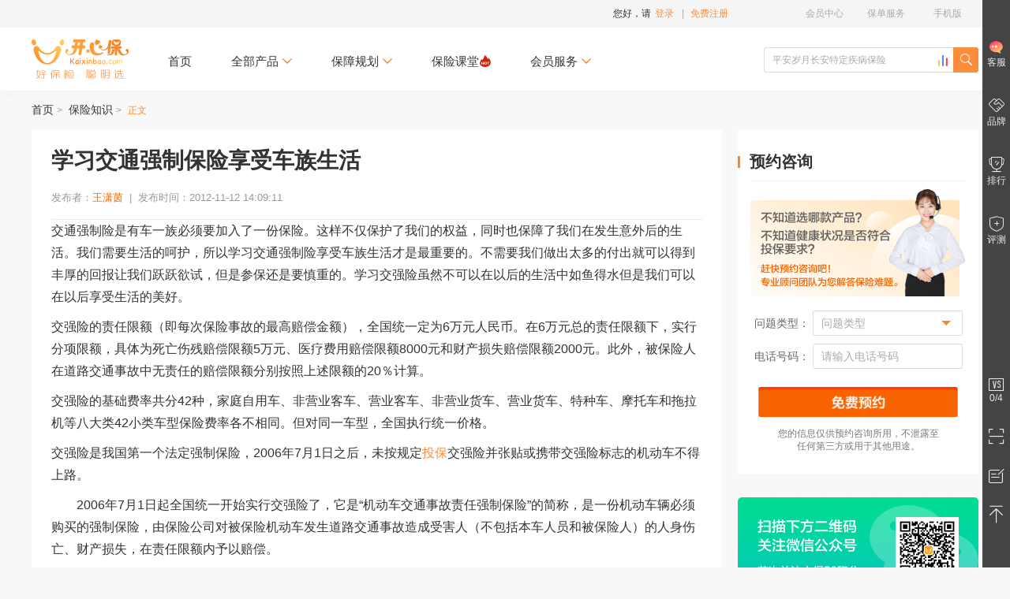

--- FILE ---
content_type: text/html; charset=utf-8
request_url: https://www.kaixinbao.com/zhishi/renshi/CF20121112009.shtml
body_size: 14214
content:
<!DOCTYPE html>
<html>
	<head>
		<meta charset="utf-8" />
		<title>
		学习交通强制保险享受车族生活-开心保保险网
		</title>
		<meta name="keywords" content="交通强制保险 交强险" />
		<meta name="description" content="交通强制险是有车一族必须要加入了一份保险。这样不仅保护了我们的权益，同时也保障了我们在发生意外后的生活。我们需要生活的呵护，所以学习交通强制险享受车族生活才是最重要的。不需要我们做出太多的付出就可以得到丰厚的回报让我们跃跃欲试，但是参保还是要慎重的。学习交强险虽然不可以在以后的生活中如鱼得水但是我们可以在以后享受生活的美好。" />

		<meta name="robots" content="all" />
		<meta name="baiduspider" content="index, follow" />
		<meta name="googlebot" content="index, follow" />
		<meta name="author" content="开心保保险网" />
		<meta http-equiv="Cache-Control" content="no-transform">
		<meta http-equiv="Cache-Control" content="no-siteapp">
		<meta name="applicable-device" content="pc">
		<meta name="mobile-agent" content="format=html5;url=https://wap.kaixinbao.com/zhishi/renshi/CF20121112009.shtml">
		<meta name="mobile-agent" content="format=xhtml;url=https://wap.kaixinbao.com/zhishi/renshi/CF20121112009.shtml">
		<meta name="mobile-agent" content="format=wml;url=https://wap.kaixinbao.com/zhishi/renshi/CF20121112009.shtml">
		<link rel="alternate" media="only screen and (max-width: 640px)" href="https://wap.kaixinbao.com/zhishi/renshi/CF20121112009.shtml">
		
		<link rel="shortcut icon" href="https://resource.kaixinbao.com/favicon.ico"/>
		<link id="static-path" rel="dns-prefetch" href="https://resource.kaixinbao.com" />
		<link id="dynamic-path" rel="dns-prefetch" href="https://www.kaixinbao.com/" />
		<link rel="stylesheet" href="https://resource.kaixinbao.com/r02/css/common/mod_cm_kxb.css" />
		<link rel="stylesheet" href="https://resource.kaixinbao.com/r02/css/strategy/mod_content.css" />
		
		
		<!-- Matomo -->
<script type="text/javascript">
try {
  var _paq = window._paq || [];
  /* tracker methods like "setCustomDimension" should be called before "trackPageView" */
  _paq.push(["setCookieDomain", "*.kaixinbao.com"]);
  _paq.push(['trackPageView']);
  _paq.push(['enableLinkTracking']);
  _paq.push(['enableHeartBeatTimer']);
  (function() {
    var u="https://analysis.kaixinbao.com/";
    _paq.push(['setTrackerUrl', u+'matomo.php']);
	if(window.location.hostname=='www.kaixinbao.com' || window.location.hostname=='vipm.kaixinbao.com'){
    _paq.push(['setSiteId', '1']);
    }
    else if(window.location.hostname=='wap.kaixinbao.com'){
        _paq.push(['setSiteId', '3']);
    }
    else if(window.location.hostname=='ketang.kaixinbao.com'){
        _paq.push(['setSiteId', '6']);
    }
    var d=document, g=d.createElement('script'), s=d.getElementsByTagName('script')[0];
    g.type='text/javascript'; g.async=true; g.defer=true; g.src=u+'matomo.js'; s.parentNode.insertBefore(g,s);
  })();
} catch(e) {}
</script>
<!-- End Matomo Code -->
		
	</head>

	<body id="content">
		<div id="header-box">
	<!---top导航-->
	<div class="header-nav">
		<div class="header-nav-cont clearfix">
			<!-- 登陆状态 -->
				<div class="header-nav-login" id="loginMemberState">
					<!-- 未登录状态-->
					<div id="notLogin" class="login_out">
						<div class="user-head">
							您好，请<span id="headerShowLoginWindow" onclick="_paq.push(['trackEvent', '会员', '跳转到登录页', '点击头部的登录',1]);">登录</span><span>|</span>
							<a
							 href="https://www.kaixinbao.com/wj/shop/member!newLogin.action?tagid=regtag"
								rel="nofollow"
								onclick="javascript:void(0);_paq.push(['trackEvent', '会员', '跳转到注册页', '点击头部的免费注册',1]);"
								>免费注册</a
							>
						</div>
						<div class="user-box">
							<div class="user-box-cont">
								<div class="info">
									<p class="avatar"><img src="https://resource.kaixinbao.com/r02/images/common/icon_avatar.png"/></p>
									<p class="text"><a href="https://www.kaixinbao.com/member/center/index.shtml" title="会员专享，更多特权！">会员专享，更多特权！</a></p>
								</div>
								<ul class="btns">
									<li><a href="https://www.kaixinbao.com/member/myPoints/init" title="积分"><span>积分</span></a></li>
								</ul>
							</div>
						</div>
					</div>
					<!-- 未登录状态-->
					<!-- 已登录状态-->
					<div id="yesLogin" class="login_in">
						<div class="user-head"><span class="i_user"></span><a href="https://www.kaixinbao.com/member/center/index.shtml" id="headerLoginMemberUsername" rel="nofollow" class="name"></a><span id="headerLoginMemGradeIcon" class=""></span><span class="iconfont icon-xiangxia"></span>
						</div>
						<div class="user-box">
							<div class="user-box-cont">
								<div class="info">
									<p class="avatar"><img id = "headPicPath" src="https://resource.kaixinbao.com/r02/images/common/icon_avatar.png"/></p>
									<p class="level"><span id="headerLoginMemGradeIcon" class=""></span></p>
									<p class="text" id="gradeinfo"></p>
									<p class="out" id="headerLogout"><span>退出</span></p>
								</div>
								<ul class="btns">
									<li><a href="https://www.kaixinbao.com/member/myPoints/init" title="积分" rel="nofollow"><span>积分</span><span id="memberPointsCount"></span></a></li>
								</ul>
							</div>
						</div>
					</div>
					<!-- 已登录状态-->
                </div>
			<!-- 登陆状态模块-->
			<!-- 功能入口 -->
				<div class="header-nav-link">
					<dl>
						<dt><span>手机版</span></dt>
						<dd class="con child">
							<p><img src="https://resource.kaixinbao.com/r02/images/common/wechat14.png" alt="首次关注立得50积分">首次关注立得50积分</p>
							<p><img src="https://resource.kaixinbao.com/r02/images/common/app.png" alt="下载APP投保快捷省心">下载APP投保快捷省心</p>
						</dd>
					</dl>
					<dl>
						<dt><span>保单服务</span></dt>
						<dd class="list child">
							<a href="https://www.kaixinbao.com/ddkscx/" target="_blank" rel="nofollow">保单查询</a>
							<a href="https://www.kaixinbao.com/ddkscx/" target="_blank" rel="nofollow">保单验真</a>
						</dd>
					</dl>

					<dl id="vipBtn">
						<dt><a rel="nofollow" href="https://www.kaixinbao.com/member/center/index.shtml" onclick="_paq.push(['trackEvent', '会员', '跳转到登录页', '点击头部的会员中心',1]);">会员中心</a></dt>
						<dd class="list child">
							<a href="https://www.kaixinbao.com/member/center/noPayOrder.shtml" rel="nofollow" onclick="_paq.push(['trackEvent', '会员', '跳转到登录页', '点击头部的待支付订单',1]);">待支付订单</a>
							<a href="https://www.kaixinbao.com/member/collection/init" rel="nofollow" onclick="_paq.push(['trackEvent', '会员', '跳转到登录页', '点击头部的我的收藏',1]);">我的收藏</a>
							<a href="https://www.kaixinbao.com/member/myPoints/init" rel="nofollow" onclick="_paq.push(['trackEvent', '会员', '跳转到登录页', '点击头部的我的积分',1]);">我的积分</a>
						</dd>
					</dl>
				</div>
			<!-- 功能入口 -->
		</div>
	</div>
	<!-- /top导航 -->

	<!-- 购买流程头部 -->
	<div class="header-top">
		<div class="header-top-cont">
			<!-- LOGO -->
			<h1><a href="https://www.kaixinbao.com" title="开心保保险网">开心保保险网</a></h1>
			<!-- /LOGO -->

			<!-- 搜索-->
			<div class="main-nav-search">
					<a class="btn-top-list" href="https://www.kaixinbao.com/search/productRanking.shtml" title="开心保保险排行榜" target="_blank"></a>
					<input type="text" name="query" autocomplete="off" id="searchContent" growing-track='true' placeholder='平安岁月长安特定疾病保险'   />
					<span class="btn iconfont icon-search"><input type="button" id="mainSearch" value=""/></span>
					<div class="search-result">
						<ul></ul>
					</div>
					
					<div class="search-discover">
					<p class="dis-ttl">猜你想搜</p>
					<ul>
						<li><a href="https://www.kaixinbao.com/jiankang-baoxian/357602.shtml" target="_blank">超级玛丽15号重疾险</a></li><li><a href="https://www.kaixinbao.com/jiankang-baoxian/357906.shtml" target="_blank">妈咪保贝少儿重疾</a></li><li><a href="https://www.kaixinbao.com/jiankang-baoxian/357676.shtml" target="_blank">超越保长期住院医疗</a></li><li><a href="https://www.kaixinbao.com/jiankang-baoxian/357583.shtml" target="_blank">小青龙7号少儿重疾险</a></li><li><a href="https://www.kaixinbao.com/jiankang-baoxian/357080.shtml" target="_blank">少儿中高端医疗险</a></li><li><a href="https://www.kaixinbao.com/jiankang-baoxian/356879.shtml" target="_blank">金医保3号百万医疗险</a></li><li><a href="https://www.kaixinbao.com/jiankang-baoxian/357954.shtml" target="_blank">岁月长安特定疾病保险</a></li><li><a href="https://www.kaixinbao.com/jiankang-baoxian/357771.shtml" target="_blank">尊享e生中高端医疗险</a></li><li><a href="https://www.kaixinbao.com/jiankang-baoxian/358015.shtml" target="_blank">尊享e生百万医疗险</a></li><li><a href="https://www.kaixinbao.com/jiankang-baoxian/357844.shtml" target="_blank">紫金免健告重疾险</a></li>
					</ul>
				</div>
				
				<!-- 搜索数据 -->
				<input type="hidden" id="keywordList"
				value='{"defaultKeyWord":"平安岁月长安特定疾病保险","hotkeyword":[{"key":"小青龙7号少儿重疾险","link":"https://www.kaixinbao.com/jiankang-baoxian/357583.shtml?utm_campaign=%E9%A6%96%E9%A1%B5%E7%83%AD%E9%97%A8%E6%90%9C%E7%B4%A2&utm_term=%E6%90%9C%E7%B4%A2&utm_source=%E9%A6%96%E9%A1%B5%E7%83%AD%E9%97%A8%E6%90%9C%E7%B4%A2&utm_medium=pc&utm_content=233201042","ishot":""},{"key":"少儿中高端医疗险","link":"https://www.kaixinbao.com/jiankang-baoxian/357080.shtml?utm_campaign=%E9%A6%96%E9%A1%B5%E7%83%AD%E9%97%A8%E6%90%9C%E7%B4%A2&utm_term=%E6%90%9C%E7%B4%A2&utm_source=%E9%A6%96%E9%A1%B5%E7%83%AD%E9%97%A8%E6%90%9C%E7%B4%A2&utm_medium=pc&utm_content=232601055","ishot":""},{"key":"金医保3号百万医疗","link":"https://www.kaixinbao.com/jiankang-baoxian/356879.shtml?utm_campaign=%E9%A6%96%E9%A1%B5%E7%83%AD%E9%97%A8%E6%90%9C%E7%B4%A2&utm_term=%E6%90%9C%E7%B4%A2&utm_source=%E9%A6%96%E9%A1%B5%E7%83%AD%E9%97%A8%E6%90%9C%E7%B4%A2&utm_medium=pc&utm_content=232601050","ishot":""},{"key":"众民保·百万医疗险","link":"https://www.kaixinbao.com/jiankang-baoxian/357444.shtml?utm_campaign=%E9%A6%96%E9%A1%B5%E7%83%AD%E9%97%A8%E6%90%9C%E7%B4%A2&utm_term=%E6%90%9C%E7%B4%A2&utm_source=%E9%A6%96%E9%A1%B5%E7%83%AD%E9%97%A8%E6%90%9C%E7%B4%A2&utm_medium=pc&utm_content=230601030","ishot":""},{"key":"超级玛丽15号重疾险","link":"https://www.kaixinbao.com/jiankang-baoxian/357602.shtml?utm_campaign=%E9%A6%96%E9%A1%B5%E7%83%AD%E9%97%A8%E6%90%9C%E7%B4%A2&utm_term=%E6%90%9C%E7%B4%A2&utm_source=%E9%A6%96%E9%A1%B5%E7%83%AD%E9%97%A8%E6%90%9C%E7%B4%A2&utm_medium=pc&utm_content=232601066","ishot":""},{"key":"众民保·中高端医疗","link":"https://www.kaixinbao.com/jiankang-baoxian/356805.shtml?utm_campaign=%E9%A6%96%E9%A1%B5%E7%83%AD%E9%97%A8%E6%90%9C%E7%B4%A2&utm_term=%E6%90%9C%E7%B4%A2&utm_source=%E9%A6%96%E9%A1%B5%E7%83%AD%E9%97%A8%E6%90%9C%E7%B4%A2&utm_medium=pc&utm_content=230601026","ishot":""},{"key":"超越保长期住院医疗","link":"https://www.kaixinbao.com/jiankang-baoxian/357676.shtml?utm_campaign=%E9%A6%96%E9%A1%B5%E7%83%AD%E9%97%A8%E6%90%9C%E7%B4%A2&utm_term=%E6%90%9C%E7%B4%A2&utm_source=%E9%A6%96%E9%A1%B5%E7%83%AD%E9%97%A8%E6%90%9C%E7%B4%A2&utm_medium=pc&utm_content=226101194","ishot":""},{"key":"大护甲7号意外险","link":"https://www.kaixinbao.com/yiwai-baoxian/357510.shtml?utm_campaign=%E9%A6%96%E9%A1%B5%E7%83%AD%E9%97%A8%E6%90%9C%E7%B4%A2&utm_term=%E6%90%9C%E7%B4%A2&utm_source=%E9%A6%96%E9%A1%B5%E7%83%AD%E9%97%A8%E6%90%9C%E7%B4%A2&utm_medium=pc&utm_content=232601063","ishot":""},{"key":"星相守长期医疗险","link":"https://www.kaixinbao.com/jiankang-baoxian/356761.shtml?utm_campaign=%E9%A6%96%E9%A1%B5%E7%83%AD%E9%97%A8%E6%90%9C%E7%B4%A2&utm_term=%E6%90%9C%E7%B4%A2&utm_source=%E9%A6%96%E9%A1%B5%E7%83%AD%E9%97%A8%E6%90%9C%E7%B4%A2&utm_medium=pc&utm_content=231901071","ishot":""},{"key":"达尔文12号重疾险","link":"https://www.kaixinbao.com/jiankang-baoxian/357645.shtml?utm_campaign=%E9%A6%96%E9%A1%B5%E7%83%AD%E9%97%A8%E6%90%9C%E7%B4%A2&utm_term=%E6%90%9C%E7%B4%A2&utm_source=%E9%A6%96%E9%A1%B5%E7%83%AD%E9%97%A8%E6%90%9C%E7%B4%A2&utm_medium=pc&utm_content=231901083","ishot":""},{"key":"小蜜蜂畅享版意外险","link":"https://www.kaixinbao.com/yiwai-baoxian/357300.shtml?utm_campaign=%E9%A6%96%E9%A1%B5%E7%83%AD%E9%97%A8%E6%90%9C%E7%B4%A2&utm_term=%E6%90%9C%E7%B4%A2&utm_source=%E9%A6%96%E9%A1%B5%E7%83%AD%E9%97%A8%E6%90%9C%E7%B4%A2&utm_medium=pc&utm_content=231901077","ishot":""},{"key":"人人保中端医疗险","link":"https://www.kaixinbao.com/jiankang-baoxian/354443.shtml?utm_campaign=%E9%A6%96%E9%A1%B5%E7%83%AD%E9%97%A8%E6%90%9C%E7%B4%A2&utm_term=%E6%90%9C%E7%B4%A2&utm_source=%E9%A6%96%E9%A1%B5%E7%83%AD%E9%97%A8%E6%90%9C%E7%B4%A2&utm_medium=pc&utm_content=234201001","ishot":""},{"key":"长相安2号长期医疗险","link":"https://www.kaixinbao.com/jiankang-baoxian/355792.shtml?utm_campaign=%E9%A6%96%E9%A1%B5%E7%83%AD%E9%97%A8%E6%90%9C%E7%B4%A2&utm_term=%E6%90%9C%E7%B4%A2&utm_source=%E9%A6%96%E9%A1%B5%E7%83%AD%E9%97%A8%E6%90%9C%E7%B4%A2&utm_medium=pc&utm_content=231901056","ishot":""},{"key":"大黄蜂16号少儿重疾","link":"https://www.kaixinbao.com/jiankang-baoxian/357600.shtml?utm_campaign=%E9%A6%96%E9%A1%B5%E7%83%AD%E9%97%A8%E6%90%9C%E7%B4%A2&utm_term=%E6%90%9C%E7%B4%A2&utm_source=%E9%A6%96%E9%A1%B5%E7%83%AD%E9%97%A8%E6%90%9C%E7%B4%A2&utm_medium=pc&utm_content=232601064","ishot":""},{"key":"蓝医保长期医疗险","link":"https://www.kaixinbao.com/jiankang-baoxian/338760.shtml?utm_campaign=%E9%A6%96%E9%A1%B5%E7%83%AD%E9%97%A8%E6%90%9C%E7%B4%A2&utm_term=%E6%90%9C%E7%B4%A2&utm_source=%E9%A6%96%E9%A1%B5%E7%83%AD%E9%97%A8%E6%90%9C%E7%B4%A2&utm_medium=pc&utm_content=232701001","ishot":""}],"keyword":[{"key":"守卫加","link":"https://www.kaixinbao.com/jiankang-baoxian/334447.shtml"}],"keywordlist":[{"key":"“安盛户外”境内旅行意外伤害保险（互联网专属）","link":""},{"key":"爱心人寿爱心365防癌疾病保险（互联网版）","link":""},{"key":"安联人寿安行万里境外旅行意外险(全球版)（互联网）","link":""},{"key":"安联人寿安行万里境外旅行意外险(申根版)（互联网）","link":""},{"key":"安联人寿安行万里境外旅行意外险(亚太版)（互联网）","link":""},{"key":"安盛驾游神州境内自驾旅行保障计划（互联网专属）","link":""},{"key":"安盛随心游旅行意外伤害保险（互联网专属）","link":""},{"key":"安盛天平守护时光个人意外伤害保险（互联网专属）","link":""},{"key":"安盛智行天下旅行保险（互联网专属）","link":""},{"key":"安盛智行天下旅行保险全年计划（互联网专属）","link":""},{"key":"安盛卓越新马泰旅游保险（互联网专属）","link":""},{"key":"安盛卓越新马泰旅游保险全年保障（互联网专属）","link":""},{"key":"百年百悦人生养老年金保险","link":""},{"key":"长相安2号长期医疗险（20年保证续保）—个人版","link":""},{"key":"长相安2号长期医疗险（20年保证续保）—家庭版","link":""},{"key":"长相安3号（免健告）百万医疗险","link":""},{"key":"长相安3号（免健告）百万医疗险-多人投保","link":""},{"key":"畅享神州户外运动版（互联网版）","link":""},{"key":"畅享神州团建研学版（互联网版）","link":""},{"key":"畅享神州休闲旅行版（互联网版）","link":""},{"key":"畅享亚洲（互联网版）-京东安联亚洲旅行保险计划","link":""},{"key":"达尔文12号重大疾病保险","link":""},{"key":"大家鑫佑所享养老年金保险","link":""},{"key":"德华安顾孝亲宝中老年防癌疾病保险（2025版）（互联网）","link":""},{"key":"飞鸟吉航意险","link":""},{"key":"复星保德信大黄蜂16号少儿重疾险(旗舰版)","link":""},{"key":"复星联合超越保无忧版长期住院医疗保险（费率可调）（互联网）","link":""},{"key":"复星联合超越保医疗保险（2022版）","link":""},{"key":"复星联合超越保医疗保险（2022版）","link":""},{"key":"复星联合福星高照特定疾病保险（安泰2.0版）（互联网）","link":""},{"key":"复星联合福星高照特定疾病保险（安泰2.0版）（互联网）","link":""},{"key":"复星联合福星高照特定疾病保险（安泰2.0版）（互联网）","link":""},{"key":"复星联合康乐爱相守2.0重大疾病保险","link":""},{"key":"复星联合乐健中端医疗保险（2023版）","link":""},{"key":"复星联合乐健中端医疗保险（2023版）","link":""},{"key":"复星联合妈咪保贝（星礼版2.0)少儿重大疾病保险","link":""},{"key":"复星联合妈咪保贝爱常在少儿重大疾病保险（B款）（互联网）","link":""},{"key":"复星联合妈咪保贝爱常在少儿重大疾病保险（互联网）","link":""},{"key":"复星联合乳果爱医疗保险（2021版）","link":""},{"key":"复星联合星相守长期医疗险（20年保证续保）（个人版）","link":""},{"key":"复星联合星相守长期医疗险（20年保证续保）（家庭版）","link":""},{"key":"复星联合药神一号（2021版）疾病保险","link":""},{"key":"复星联合医联有盟重大疾病保险（互联网）","link":""},{"key":"复星联合优越保医疗保险（2021版）（计划二）","link":""},{"key":"复星联合优越保医疗保险（2021版）（计划一）","link":""},{"key":"富德生命大富翁 3.0 年金保险","link":""},{"key":"广燕保-顶梁柱1-4类（互联网）","link":""},{"key":"华贵大麦2026定期寿险（互联网专属）","link":""},{"key":"华贵大麦甜蜜家2026定期寿险（互联网专属）","link":""},{"key":"华贵麦兜兜2026少儿重大疾病保险（互联网专属）","link":""},{"key":"华贵麦兜兜2026少儿重大疾病保险（互联网专属）","link":""},{"key":"环游四海（互联网版）-京东安联境外旅行保障计划","link":""},{"key":"健康宝贝少儿综合保障（升级版）（互联网版）","link":""},{"key":"健康宝贝少儿综合保障（升级版）（互联网版）","link":""},{"key":"京东安联·碧海蓝天邮轮旅行保险（互联网版）","link":""},{"key":"京东安联安行西域（互联网版）","link":""},{"key":"京东安联百万玫瑰女性意外险（互联网版）","link":""},{"key":"京东安联成长优享儿童高端医疗险（2024互联网版）","link":""},{"key":"京东安联动力无限·滑雪保2025","link":""},{"key":"京东安联国际旅行保险（互联网版）","link":""},{"key":"京东安联京彩一生防癌医疗险（互联网2023版）","link":""},{"key":"京东安联千万航意出行意外保险（互联网版）","link":""},{"key":"京东安联臻爱无限医疗保险基本计划（互联网2023版）","link":""},{"key":"京东安联臻爱无限医疗保险卓越计划（互联网2023版）","link":""},{"key":"君龙龙安心2号恶性肿瘤疾病保险（互联网）","link":""},{"key":"君龙龙安心A款重大疾病保险（互联网）","link":""},{"key":"君龙龙安心B款重大疾病保险（互联网）","link":""},{"key":"君龙暖白守护A款医疗保险（互联网）","link":""},{"key":"君龙人寿超级玛丽11号重疾险","link":""},{"key":"君龙人寿超级玛丽15号重大疾病保险","link":""},{"key":"君龙小青龙2号A款少儿重大疾病保险（互联网）","link":""},{"key":"君龙小青龙2号B款少儿重大疾病保险（互联网）","link":""},{"key":"君龙小青龙2号C款少儿重大疾病保险（互联网）","link":""},{"key":"君龙小青龙3号A款少儿重大疾病保险（互联网）_产品已下线请勿购买","link":""},{"key":"君龙小青龙3号B款少儿重大疾病保险（互联网）_产品已下线请勿购买","link":""},{"key":"君龙小青龙3号C款少儿重大疾病保险（互联网）_产品已下线请勿购买","link":""},{"key":"君龙小青龙5号A款少儿重大疾病保险（互联网）","link":""},{"key":"君龙小青龙5号B款少儿重大疾病保险（互联网）","link":""},{"key":"君龙小青龙5号C款少儿重大疾病保险（互联网）","link":""},{"key":"君龙小青龙7号A款少儿重大疾病保险（互联网）","link":""},{"key":"君龙臻爱无忧2.0医疗保险（互联网）","link":""},{"key":"君龙臻爱无忧保险产品组合普通版（互联网）（续保专用）","link":""},{"key":"君龙臻爱无忧保险产品组合特需版（互联网）（续保专用）","link":""},{"key":"蓝医保·百万医疗险（免健告版）","link":""},{"key":"蓝医保·长期医疗险(长情版)","link":""},{"key":"蓝医保·长期医疗险（好医好药pro版）产品组合","link":""},{"key":"蓝医保·长期医疗险（好医好药pro版）产品组合（转保版）","link":""},{"key":"蓝医保·长期医疗险（好医好药版）产品组合","link":""},{"key":"蓝医保·中高端医疗险","link":""},{"key":"蓝医保·中高端医疗险（0免赔）","link":""},{"key":"蓝医保·终身防癌医疗险（互联网版）","link":""},{"key":"蓝医保·住院医疗险（互联网版）","link":""},{"key":"蓝医保长期医疗保险产品组合（20年期费率可调）（互联网）","link":""},{"key":"玲珑少儿学平险（3-6周岁）","link":""},{"key":"玲珑少儿学平险（7-25周岁）","link":""},{"key":"美行保美亚万国游踪境外旅行保障-全球探索计划二（互联网专属）","link":""},{"key":"美行保美亚万国游踪境外旅行保障-全球探索计划一（互联网专属）","link":""},{"key":"美亚“宝贝无忧”儿童个人意外伤害保险（2023版）","link":""},{"key":"美亚畅游神州境内旅行保障计划（互联网专属）","link":""},{"key":"美亚畅游神州境内旅行保障全年计划（互联网专属）","link":""},{"key":"美亚乐悠游海外旅行保障计划二（亚洲除尼泊尔）（互联网专属）","link":""},{"key":"美亚万国游踪境外旅行保障-美澳计划二（互联网专属）","link":""},{"key":"美亚万国游踪境外旅行保障-全球标准计划二（互联网专属）","link":""},{"key":"美亚万国游踪境外旅行保障-全球标准计划一（互联网专属）","link":""},{"key":"美亚万国游踪境外旅行保障-全球高端计划二（互联网专属）","link":""},{"key":"美亚万国游踪境外旅行保障-全球高端计划一（互联网专属）","link":""},{"key":"美亚万国游踪境外旅行保障-申根标准计划二（互联网专属）","link":""},{"key":"美亚万国游踪境外旅行保障-申根标准计划一（互联网专属）","link":""},{"key":"美亚万国游踪境外旅行保障-申根高端计划二（互联网专属）","link":""},{"key":"美亚万国游踪境外旅行保障-申根高端计划一（互联网专属）","link":""},{"key":"魅力中国游(互联网优选版）-京东安联入境旅行保险","link":""},{"key":"魅力中国游(互联网尊享版）-京东安联入境旅行保险","link":""},{"key":"暖宝保2号少儿门急诊保险","link":""},{"key":"暖宝保3号少儿门急诊保险","link":""},{"key":"暖宝保3号少儿门急诊保险（接力计划）","link":""},{"key":"暖宝保3号少儿门急诊保险（续保版）","link":""},{"key":"平安健康安欣保2.0长期医疗（20年保证续保）（互联网专属）","link":""},{"key":"平安健康安欣保长期医疗（20年保证续保）（互联网专属）","link":""},{"key":"平安健康长相安长期医疗险（20年保证续保）-个人版","link":""},{"key":"平安健康长相安长期医疗险（20年保证续保）-家庭版","link":""},{"key":"平安岁月长安特定疾病保险","link":""},{"key":"青云卫6号少儿重疾险","link":""},{"key":"全医保·免健告医疗险(保证续保)","link":""},{"key":"人保寿险无敌宝宝2.0少儿重大疾病保险（互联网专属）","link":""},{"key":"人人保·中端医疗险","link":""},{"key":"融医保个人住院医疗保险","link":""},{"key":"申根之王（互联网版）-京东安联申根旅行保障计划","link":""},{"key":"太平洋保险畅意玩境内旅游险（互联网专属）","link":""},{"key":"太平洋保险大护甲5号成人意外险(夫妻版)","link":""},{"key":"铁甲小保2号少儿长期医疗险（互联网专属）","link":""},{"key":"同方全球臻爱2023互联网两全保险","link":""},{"key":"小蜜蜂5号综合意外险（续保专用）","link":""},{"key":"小蜜蜂（畅享版）综合意外险","link":""},{"key":"小神童6号少儿意外险","link":""},{"key":"小神童7号少儿意外险","link":""},{"key":"小医仙3号医疗险","link":""},{"key":"孝欣保中老年人综合意外（3号）（互联网专属）","link":""},{"key":"孝欣保中老年人综合意外（3号）（互联网专属）","link":""},{"key":"孝欣保中老年人综合意外（3号）（互联网专属）","link":""},{"key":"馨选无忧（互联网专属）","link":""},{"key":"信美相互医家医医疗保障计划","link":""},{"key":"信泰如意福享（2026）养老年金保险（互联网专属）","link":""},{"key":"信泰如意尊（泰来2026）终身寿险（互联网专属）","link":""},{"key":"招商仁和青医保少儿医疗险（互联网）","link":""},{"key":"招商仁和青医保少儿医疗险（互联网）(免健告版)","link":""},{"key":"至尊保（互联网版）-京东安联境外旅行保障计划","link":""},{"key":"中国平安小顽童7号少儿意外险","link":""},{"key":"中国人保大护甲6号意外险（全民版）","link":""},{"key":"中国人保大护甲7号意外险(高龄版）","link":""},{"key":"中国人保大护甲7号意外险(旗舰版)","link":""},{"key":"中国人保金医保1号Pro父母防癌医疗产品组合(终身版)（互联网专属）","link":""},{"key":"中国人保金医保3号百万医疗险","link":""},{"key":"中国人保金医保3号少儿中高端医疗险(0免赔)","link":""},{"key":"中国人保金医保百万医疗险（互联网专属）","link":""},{"key":"中国人保金医保少儿长期医疗险（0免赔）（互联网专属）","link":""},{"key":"中国人保民享福终身护理保险(互联网专属)","link":""},{"key":"中荷互联网岁岁享3.0护理保险","link":""},{"key":"众安尊享e生2024版（互联网专属）","link":""},{"key":"众安尊享e生2025版（互联网专属）","link":""},{"key":"众民保·百万医疗险2025版","link":""},{"key":"众民保·中高端医疗险","link":""},{"key":"众民保·重疾险","link":""},{"key":"卓越馨选医疗保险（2025版）（互联网专属）","link":""},{"key":"尊享e生·中高端医疗保险2025版","link":""},{"key":"尊享e生·中高端医疗保险PLUS（2025版）","link":""},{"key":"尊享e生·重疾险","link":""},{"key":"尊享宝贝·少儿高端医疗险（2025版）（臻享版&尊享版）","link":""},{"key":"尊享宝贝·少儿高端医疗险（2025版）（智享版）","link":""},{"key":"美亚乐悠游海外旅行保障计划一（亚洲除尼泊尔）（互联网专属）","link":""},{"key":"美亚万国游踪境外旅行保障-美澳计划一（互联网专属）","link":""}],"findwordlist":[{"key":"守卫加","link":"https://www.kaixinbao.com/jiankang-baoxian/334447.shtml","label":""},{"key":"百万意外险","link":"https://www.kaixinbao.com/yiwai-baoxian/328292.shtml","label":""}]}'>
				<!-- /搜索数据 -->
			</div>
			<!-- 搜索-->

			<!-- 导航-->
			<div class="main-nav-list">
				<ul><!-- 首页、全部产品、保险顾问、保障规划（给自己、给孩子、给老人）、限时活动、会员服务（下拉出保险快选、核保专家、理赔服务、会员部落） -->
					<li><a href="https://www.kaixinbao.com"  title="首页">首页</a></li>
					<li>
                        <p>全部产品<span class="iconfont icon-xiangxia"></span></p>
						<div class="child-link allchild-mod">
							<div class="all-shop-list">
								<div class="alllist">
									<dl>
										<dt><em class="iconfont icon-jb"></em><a href="https://www.kaixinbao.com/jiankang-baoxian/zhongdajibing/" title="重疾保险">重疾保险</a></dt>
										<dd>
											<a href="https://www.kaixinbao.com/jiankang-baoxian/zhongdajibing/" title="重疾保险">重大疾病<em class="iconfont icon-hot"></em></a>
										</dd>
									</dl>
									<dl>
										<dt><em class="iconfont icon-rs"></em><a href="https://www.kaixinbao.com/renshou-baoxian/" title="人寿保险">人寿保险</a></dt>
										<dd>
											<a href="https://www.kaixinbao.com/renshou-baoxian/dingqi/" title="定期寿险">定期寿险<em class="iconfont icon-hot"></em></a>
											<a href="https://www.kaixinbao.com/renshou-baoxian/zhongshenshou/" title="终身寿险">终身寿险</a>
										</dd>
									</dl>
									<dl>
										<dt><em class="iconfont icon-travel"></em><a href="https://www.kaixinbao.com/lvyou-baoxian/" title="旅游保险">旅游保险</a></dt>
										<dd>
											<a href="https://www.kaixinbao.com/lvyou-baoxian/jingwai/" title="国外旅游">国外旅游</a>
											<a href="https://www.kaixinbao.com/lvyou-baoxian/guonei/" title="国内旅游">国内旅游</a>
											<a href="https://www.kaixinbao.com/lvyou-baoxian/shengenqianzheng/" title="申根签证">申根签证</a>
										</dd>
									</dl>
									<dl>
										<dt><em class="iconfont icon-yw"></em><a href="https://www.kaixinbao.com/yiwai-baoxian/" title="意外保险">意外保险</a></dt>
										<dd>
											<a href="https://www.kaixinbao.com/yiwai-baoxian/renshen/" title="人身意外">人身意外</a>
											<a href="https://www.kaixinbao.com/yiwai-baoxian/jiaotong/" title="交通意外">交通意外</a>
											<a href="https://www.kaixinbao.com/yiwai-baoxian/hangkong/" title="航延航意">航延航意</a>
										</dd>
									</dl>
									<dl>
										<dt><em class="iconfont icon-jiacai"></em><a href="https://www.kaixinbao.com/jiankang-baoxian/zhuyuanyiliao/" title="医疗保险">医疗保险</a></dt>
										<dd>
<!-- 											<a href="https://www.kaixinbao.com/renshou-baoxian/nianjinxian/">养老年金</a> -->
											<a href="https://www.kaixinbao.com/jiankang-baoxian/zhuyuanyiliao/" title="住院医疗">住院医疗</a>
											<a href="https://www.kaixinbao.com/jiankang-baoxian/tedingjibing/" title="防癌保障">防癌保障</a>
										</dd>
									</dl>
								</div>
								<div class="allshop">
								
								

									<div class="pushshop">
										<a href="https://www.kaixinbao.com/jiankang-baoxian/357583.shtml" class="pushlink" title="君龙小青龙7号A款少儿重大疾病保险（互联网）">君龙小青龙7号A款少儿重大疾病保险（互联网）</a>
										<div class="pushimg">
											<img src="https://resource.kaixinbao.com/eriskfile/ERiskPic/233201042.jpg" alt="开心保保险" />
										</div>
										<div class="pushdes">
											<div class="pushtit"><strong>君龙小青龙7号A款少儿重大疾病保险（互联网）</strong></div>
											<div class="pushmoney"><em>673.00￥</em><i>起</i></div>
											<div class="pushgo">
												详情
											</div>
										</div>
									</div>
								
								

									<div class="pushshop">
										<a href="https://www.kaixinbao.com/renshou-baoxian/357542.shtml" class="pushlink" title="华贵大麦2026定期寿险（互联网专属）"></a>
										<div class="pushimg">
											<img src="https://resource.kaixinbao.com/eriskfile/ERiskPic/231701023.jpg" alt="开心保保险" />
										</div>
										<div class="pushdes">
											<div class="pushtit"><strong>华贵大麦2026定期寿险（互联网专属）</strong></div>
											<div class="pushmoney"><em>50.10￥</em><i>起</i></div>
											<div class="pushgo">
												详情
											</div>
										</div>
									</div>
								

									<div class="push-top-list">
										<a href="https://www.kaixinbao.com/search/productRanking.shtml" title="开心保保险排行榜" target="_blank">
											<img src="https://resource.kaixinbao.com/r02/images/list/toplist12.png" alt="开心保保险" />
										</a>
									</div>

								</div>
							</div>
						</div>
					</li>
					
					<li>
                        <p>保障规划<span class="iconfont icon-xiangxia" ></span></p>
                        <ul class="child-link">
                            <li><a href="https://www.kaixinbao.com/yxhd/2018people/" title="成人保险" target="_blank">给自己</a></li>
                            <li><a href="https://www.kaixinbao.com/yxhd/2018child/" title="儿童保险" target="_blank">给孩子</a></li>
                            <li><a href="https://www.kaixinbao.com/yxhd/2018old/" title="老人保险" target="_blank">给老人</a></li>
                        </ul>
                    </li>
					<li><a href="https://www.kaixinbao.com/gonglue/" title="保险课堂" target="_blank">保险课堂<img class="ihot-img" src="https://resource.kaixinbao.com/r02/images/common/ihot.png" alt="保险课堂"></a></li>
					<li>
                        <p>会员服务<span class="iconfont icon-xiangxia" ></span></p>
                        <ul class="child-link">
                            <li><a href="https://www.kaixinbao.com/daogou/" title="保险智选" target="_blank">保险智选</a></li>
                            <li><a href="https://www.kaixinbao.com/hebao/index.shtml" title="核保专家" target="_blank">核保专家</a></li>
                            <li><a href="https://www.kaixinbao.com/lipei/" title="理赔服务" target="_blank">理赔服务</a></li>
                            <li><a href="https://www.kaixinbao.com/huiyuan/" title="会员部落" target="_blank">会员部落</a></li>
                        </ul>
                    </li>
				</ul>
			</div>
			<!-- 导航-->

		</div>
	</div>
	<!-- /购买流程头部 -->
</div>
		
		<input type="hidden" id="articleId" value="256190" />
		<input type="hidden" id="RiskType" value=""/>
		<input type="hidden" id="RiskCompany" value=""/>
		<input type="hidden" id="RiskProduct1" value=""/>
		<input type="hidden" id="RiskProduct2" value=""/>
		<input type="hidden" id="RelatedProduct" value=""/>
		
		<!-- 面包树导航 -->
		<div class="nav-tree">
			<div class="nav-tree-box">
				<a href="https://www.kaixinbao.com" target="_self">首页</a><span class="separator">&gt;</span>
				<!-- <a href="https://www.kaixinbao.com/news/" target="_self">内容首页</a><span class="separator">&gt;</span> -->
				
					<a href="https://www.kaixinbao.com/zhishi/" target="_self">保险知识</a><span class="separator">&gt;</span>
						
				<span class="ing">正文</span>
			</div>
		</div>
		<!-- 面包树导航 -->
		<div class="content-box">
			<!--内容列表-->
			<div id="con-content">
				<!--文章内容-->
				<div class="con-con">
					<h2 class="tit">学习交通强制保险享受车族生活</h2>
					<div class="com-tips">
						<div class="con-con-time"><span>发布者：</span><em>王潇茵</em><i>|</i><span>发布时间：2012-11-12 14:09:11</span></div>
					</div>
					<!--正文-->
					<div class="con-des">
						<p>交通强制险是有车一族必须要加入了一份保险。这样不仅保护了我们的权益，同时也保障了我们在发生意外后的生活。我们需要生活的呵护，所以学习交通强制险享受车族生活才是最重要的。不需要我们做出太多的付出就可以得到丰厚的回报让我们跃跃欲试，但是参保还是要慎重的。学习交强险虽然不可以在以后的生活中如鱼得水但是我们可以在以后享受生活的美好。</p><p>交强险的责任限额（即每次保险事故的最高赔偿金额），全国统一定为6万元人民币。在6万元总的责任限额下，实行分项限额，具体为死亡伤残赔偿限额5万元、医疗费用赔偿限额8000元和财产损失赔偿限额2000元。此外，被保险人在道路交通事故中无责任的赔偿限额分别按照上述限额的20％计算。</p><p>交强险的基础费率共分42种，家庭自用车、非营业客车、营业客车、非营业货车、营业货车、特种车、摩托车和拖拉机等八大类42小类车型保险费率各不相同。但对同一车型，全国执行统一价格。</p><p>交强险是我国第一个法定强制保险，2006年7月1日之后，未按规定<a href='https://www.kaixinbao.com/' target='_blank' title='投保' >投保</a>交强险并张贴或携带交强险标志的机动车不得上路。</p><p><st1:chsdate isrocdate="False" islunardate="False" day="1" month="7" year="2006" w:st="on">　　2006年7月1日</st1:chsdate>起全国统一开始实行交强险了，它是&ldquo;机动车交通事故责任强制保险&rdquo;的简称，是一份机动车辆必须购买的强制保险，由保险公司对被保险机动车发生道路交通事故造成受害人（不包括本车人员和被保险人）的人身伤亡、财产损失，在责任限额内予以赔偿。</p><p> 机动车交通事故责任强制保险(以下简称&ldquo;交强险&rdquo;)是我国首个由国家法律规定实行的强制保险制度。</p><p>交强险是由保险公司对被保险机动车发生道路交通事故造成受害人(不包括本车人员和被保险人)的人身伤亡、财产损失，在责任限额内予以赔偿的强制性责任保险。</p><p><st1:chsdate isrocdate="False" islunardate="False" day="1" month="7" year="2006" w:st="on">　　2006年7月1日</st1:chsdate>起全国统一开始实行交强险了，它是&ldquo;机动车交通事故责任强制保险&rdquo;的简称，是一份机动车辆必须购买的强制保险，由保险公司对被保险机动车发生道路交通事故造成受害人（不包括本车人员和被保险人）的人身伤亡、财产损失，在责任限额内予以赔偿。</p><p><a href='https://www.kaixinbao.com/chexian/sanzexian.shtml' target='_blank' title='第三者责任险' >第三者责任险</a>是责任保险的一种，被保险人或其允许的合格驾驶员在使用保险车辆过程中，发生意外事故，致使第三者遭受人身伤亡或财产的直接损毁，依法应当由被保险人支付的赔偿金额，保险人依照保险合同的规定给予赔偿。这种按照保险法的规定而成立的第三者责任险和依据《道路交通安全法》的规定而设立的&ldquo;交强险&rdquo;相互之间既有联系又有区别。它们的共同之处是都能使交通事故的第三者所受到的损失得到弥补，同时也能减轻车辆方的赔偿压力。但两者之间也存在不少的区别：</p><p>1.&nbsp;两者的强制性不同。&ldquo;三者险&rdquo;并不具有强制性，它在本质上是按照商业保险制度建立起来的一种商业性质的保险。对车辆所有者及保险人来说，更注重的是风险的分散和保险利益的获取，是否投保是双方协商一致的结果，在现实中其投保率全国只维持在30%左右；而&ldquo;交强险&rdquo;具有强制性，具有类似于<a href='https://www.kaixinbao.com/20000002/' target='_blank' title='社会保险' >社会保险</a>的性质，其更注重的是让第三人的利益能及时得到保障，所有行驶的车辆所有者都被强制必须投保，同时保险公司必须承保而不得拒保。</p><p>2.&nbsp;赔偿的原则不同。&ldquo;三者险&rdquo;是按照过错责任来确定保险人所应当承担的责任，具体的赔偿方式保险合同中有具体约定，且其赔偿不区分人伤还是物损，均按照合同的约定进行，保险人依据被保险人在事故中所承担的事故责任的大小来承担赔偿的多少；而&ldquo;交强险&rdquo;保险人的赔偿责任是按照无过错的原则确定的，它并不是按照保险合同约定而是依据法律及《机动车交通事故责任强制保险条例》的具体规定在责任限额内给予赔偿，每次事故的最高赔偿额全国统一为6万元，被保险人无责任的限额赔偿为20%。</p><p>3.&nbsp;费率的厘定不同。&ldquo;三者险&rdquo;保费可以由投保人与保险人约定，不同保险人之间的费率存在差异，与其他车险(如防盗险、<a href='https://www.kaixinbao.com/zhishi/goumai/CF20121105019.shtml' target='_blank' title='车损险' >车损险</a>等)的管理模式一致，保险人通过经营&ldquo;三者险&rdquo;获得相应的利润；而&ldquo;交强险&rdquo;实行统一的保险条款和费率，为促使驾驶人员安全驾驶，其费率与交通违章挂钩，其业务与保险人的其他业务分开核算，并以不盈利、不亏损为目的。</p><p>4.&nbsp;赔偿的范围不同。&ldquo;三者险&rdquo;对赔偿的范围作出了许多免责的设定，包括不同的责任免除事项和免赔率，而&ldquo;交强险&rdquo;除了故意造成事故之外，其保险责任覆盖了几乎所有的交通事故，且没有免赔率的规定。</p><p>总之，在交通事故频繁发生的今天，&ldquo;交强险&rdquo;将在及时解决交通事故引起的赔偿方面发挥平衡各方当事人权益的重要作用，但&ldquo;三者险&rdquo;并不会因&ldquo;交强险&rdquo;的实施而退出保险市场，&ldquo;交强险&rdquo;只是满足了最基本的交通事故赔偿要求而不能应对所有的事故损失，作为车辆方在6万元&ldquo;交强险&rdquo;之外应当根据车辆的具体情况，通过自愿购买商业&ldquo;三者险&rdquo;的方式增强应对风险的能力，一个由&ldquo;三者险&rdquo;与&ldquo;交强险&rdquo;共同编织的<a href='https://www.kaixinbao.com/yiwai-baoxian/jiaotong/' target='_blank' title='交通保险' >交通保险</a>体系，才是完善的。</p>
					</div>
					<!--正文-->

					<!-- 上一页下一页 -->
					<div class="page-box"></div>
				</div>
				<!--文章内容-->

				<!-- 热门文章 -->
				
					

						
							<h3 class="others">其他类似文章</h3>
							<div class="hot-article">
						
						<div class="article">
							<h3><a class="link" href="https://www.kaixinbao.com/zixun/zhuanlan/A6F20140305011.shtml" target="_blank">老人指挥儿子倒车遇难保险公司是否赔偿　</a></h3>
							<div class="img">
								
							</div>
							 
							<p class="name">老人指挥儿子倒车遇难保险公司是否赔偿　</p>
							<p class="tag">车险</p>
						</div>
						
					

						
						<div class="article">
							<h3><a class="link" href="https://www.kaixinbao.com/zixun/zhuanlan/A02F20140314007.shtml" target="_blank">30辆凯迪拉克停车场被烧毁 只投保交强险远不够</a></h3>
							<div class="img">
								
							</div>
							 
							<p class="name">30辆凯迪拉克停车场被烧毁 只投保交强险远不够</p>
							<p class="tag">车辆保险</p>
						</div>
						
					

						
						<div class="article">
							<h3><a class="link" href="https://www.kaixinbao.com/zhishi/cheliangbaoxian/A6G20141106005.shtml" target="_blank">买交强险需要什么证件？</a></h3>
							<div class="img">
								
							</div>
							 
							<p class="name">买交强险需要什么证件？</p>
							<p class="tag">车险</p>
						</div>
						
					

						
						<div class="article">
							<h3><a class="link" href="https://www.kaixinbao.com/zhishi/cheliangbaoxian/A03G20130906001.shtml" target="_blank">汽车交强险过期有什么处罚</a></h3>
							<div class="img">
								
							</div>
							 
							<p class="name">汽车交强险过期有什么处罚</p>
							<p class="tag">汽车交强险</p>
						</div>
						
							</div>
						
					
				
				<!-- /热门文章 -->
				<!--相关产品推荐-->
				<!-- <h2 class="product-tit">相关产品</h2>
				<div class="productArea"></div> -->
			</div>
			<!--内容列表-->

			<div id="rightBox">

				<div class="class-book">
						<h3 class="min-title"><i></i>预约咨询</h3>
						<p class="image"><img src="https://resource.kaixinbao.com/r02/images/strategy/img_book.png" /></p>
						<ul>
							<li>
								<div class="item">问题类型：</div>
								<div class="text" data-id="questionType">
									<input class="elm-sel" type="text" placeholder="问题类型" />
									<input type="hidden" />
								</div>
							</li>
							<li>
								<div class="item">电话号码：</div>
								<div class="text">
									<input class="elm-tel" type="text" maxlength="11" data-verify="NOTNULL|手机号码不为空&&TELPHONE|请输入正确的手机号码" placeholder="请输入电话号码" /><input type="hidden" />
								</div>
							</li>
						</ul>
						<p class="btn"><img src="https://resource.kaixinbao.com/r02/images/strategy/btn_book.gif" /></p>
						<p class="tip">您的信息仅供预约咨询所用，不泄露至<br />任何第三方或用于其他用途。</p>
				</div>           
				
				<div class="part3">
				<img src="https://resource.kaixinbao.com/r02/images/strategy/wechat.png" alt="扫描下放二维码 关注微信公众号" />
				</div>
				
				<div class="class-list">
					<h3 class="min-title"><i></i>热销产品</h3>
					<div class="products">
						 
					
				
							<div class="item">
								<div class="left">
									<img src="https://resource.kaixinbao.com/eriskfile/ERiskPic/232701011.jpg" alt="蓝医保·长期医疗险（好医好药版）产品组合" class="pimg" />
									
										<img src="https://resource.kaixinbao.com/r02/images/news/top1.png"  class="tiny" />
									
								</div>
								
									<a class="right" href="https://www.kaixinbao.com/jiankang-baoxian/356912.shtml" target="_blank">
								
								
									<h4 class="pname">蓝医保·长期医疗险（好医好药版）产品组合</h4>
									<p class="price"><span>￥142.00</span>起</p>
									<p id = "top1.png" class="amount"  >销售：2220份</p>
								</a>
							</div>
				 
							<div class="item">
								<div class="left">
									<img src="https://resource.kaixinbao.com/eriskfile/ERiskPic/232701017.jpg" alt="蓝医保·中高端医疗险" class="pimg" />
									
										<img src="https://resource.kaixinbao.com/r02/images/news/top2.png"  class="tiny" />
									
								</div>
								
									<a class="right" href="https://www.kaixinbao.com/jiankang-baoxian/357060.shtml" target="_blank">
								
								
									<h4 class="pname">蓝医保·中高端医疗险</h4>
									<p class="price"><span>￥568.00</span>起</p>
									<p id = "top2.png" class="amount"  >销售：99份</p>
								</a>
							</div>
				 
							<div class="item">
								<div class="left">
									<img src="https://resource.kaixinbao.com/eriskfile/ERiskPic/232701018.jpg" alt="蓝医保·长期医疗险(长情版)" class="pimg" />
									
										<img src="https://resource.kaixinbao.com/r02/images/news/top3.png"  class="tiny" />
									
								</div>
								
									<a class="right" href="https://www.kaixinbao.com/jiankang-baoxian/357376.shtml" target="_blank">
								
								
									<h4 class="pname">蓝医保·长期医疗险(长情版)</h4>
									<p class="price"><span>￥105.00</span>起</p>
									<p id = "top3.png" class="amount"  >销售：74份</p>
								</a>
							</div>
				 
							<div class="item">
								<div class="left">
									<img src="https://resource.kaixinbao.com/eriskfile/ERiskPic/232701024.jpg" alt="蓝医保·中高端医疗险（0免赔）" class="pimg" />
									
								</div>
								
									<a class="right" href="https://www.kaixinbao.com/jiankang-baoxian/357668.shtml" target="_blank">
								
								
									<h4 class="pname">蓝医保·中高端医疗险（0免赔）</h4>
									<p class="price"><span>￥568.00</span>起</p>
									<p id = "top4.png" class="amount"  >销售：92份</p>
								</a>
							</div>
				    
				    
				     <input type="hidden" name="topValue" value="5" id="topValue" />
				 
						
						
						
					</div>
					<a class="test-more" href="https://www.kaixinbao.com/?utm_source=SEO&utm_medium=SEO2&utm_campaign=SEO2&utm_term=SEO%E6%9B%B4%E5%A4%9A%E4%BA%A7%E5%93%81&utm_content=" rel="nofollow" target="_blank">更多产品&gt;</a>
				</div>
				
				
</div>
			
		</div>

		<div id="btmfix-box">
			<div class="validate">
				<ul>
					<li>
						<div class="text">
							<span class="fonts">您的称呼：</span
							><input type="text" class="name" placeholder="请输入您的称呼" data-verify="NOTNULL|您的姓名不为空&&LENGTH[1,20]|姓名的长度不正确&&CHINESE|请输入正确的姓名" />
						</div>
					</li>
					<li class="sex">
						<span class="sel" data-value="先生">先生</span>
						<span data-value="女士">女士</span>
					</li>
					<li>
						<div class="text">
							<span class="fonts">您的手机：</span
							><input type="text" class="iphone" maxlength="11" placeholder="请输入您的手机号（加密）" data-verify="NOTNULL|您的手机号码不为空&&TELPHONE|请输入正确的电话号码" />
						</div>
					</li>
				</ul>
				<p class="btmfix-sbt"><img src="https://resource.kaixinbao.com/r02/images/common/btm_btn.png" /></p>
			</div>
            <p class="close"><img src="https://resource.kaixinbao.com/r02/images/common/icon_close.png" /></p>
		</div>
		
		<!-- 开心保优势 -->
<div id="advantage-box">
	<div class="wearper-box">
		<dl class="advantage-dl">
			<dt><img src="https://resource.kaixinbao.com/r02/images/home/icon1.png" alt="正品保险" /></dt>
			<dd>
				<p>正品保险</p>
				<span>国家金融监督<br/>管理总局许可</span>
			</dd>
		</dl>
		<dl class="advantage-dl">
			<dt><img src="https://resource.kaixinbao.com/r02/images/home/icon2.png" alt="快捷投保" /></dt>
			<dd>
				<p>快捷投保</p>
				<span>全方位一键对比</span>
			</dd>
		</dl>
		<dl class="advantage-dl">
			<dt><img src="https://resource.kaixinbao.com/r02/images/home/icon3.png" alt="省心服务" /></dt>
			<dd>
				<p>省心服务</p>
				<span>电子保单快捷变更</span>
			</dd>
		</dl>
		<dl class="advantage-dl">
			<dt><img src="https://resource.kaixinbao.com/r02/images/home/icon4.png" alt="安全可靠" /></dt>
			<dd>
				<p>安全可靠</p>
				<span>7x24小时客服不间断</span>
			</dd>
		</dl>
		<dl class="advantage-dl">
			<dt><img src="https://resource.kaixinbao.com/r02/images/home/icon5.png" alt="品牌实力" /></dt>
			<dd>
				<p>品牌实力</p>
				<span>14年 1000万用户选择</span>
			</dd>
		</dl>
	</div>
</div>
<!-- /开心保优势 -->

<!-- 快速入口 -->
<div id="fastTrack-box">
	<div class="track-con">
		<dl>
			<dt>支付帮助</dt>
			<dd>
				<a rel="nofollow" href="https://www.kaixinbao.com/about/4/index.shtml#zfbz2" target="_blank" rel="nofollow">支付方式</a>
				<a rel="nofollow" href="https://www.kaixinbao.com/about/4/index.shtml#zfbz1" target="_blank" rel="nofollow">支付说明</a>
			</dd>
		</dl>
		<dl>
			<dt>保单服务</dt>
			<dd>
				<a href="https://www.kaixinbao.com/ddkscx/" target="_blank" rel="nofollow">保单查询</a>
				<a href="https://www.kaixinbao.com/ddkscx/" target="_blank" rel="nofollow">保单验真</a>
				<a href="https://www.kaixinbao.com/about/1/index.shtml#yxxg2" target="_blank" rel="nofollow">变更与取消</a>
				<a href="https://www.kaixinbao.com/about/1/index.shtml#yxxg1" target="_blank" rel="nofollow">保单寄送</a>
			</dd>
		</dl>
		<dl>
			<dt>理赔服务</dt>
			<dd>
				<a href="https://www.kaixinbao.com/about/2/index.shtml#lpbz1" target="_blank" rel="nofollow">理赔指南</a>
				<a href="https://www.kaixinbao.com/lpzs/index.shtml" target="_blank" rel="nofollow">理赔报案</a>
				<a href="https://www.kaixinbao.com/lpzs/index.shtml" target="_blank" rel="nofollow">理赔案例</a>
			</dd>
		</dl>
		<dl>
			<dt>服务中心</dt>
			<dd>
				<a rel="nofollow" href="https://www.kaixinbao.com/about/3/dayizonghui/253398.shtml" target="_blank" rel="nofollow">发票索取</a>
				<a href="https://www.kaixinbao.com/about/3/dayizonghui/index.shtml" target="_blank" rel="nofollow">常见问题</a>
				<a href="https://www.kaixinbao.com/about/yssm/index.shtml" target="_blank" rel="nofollow">隐私声明</a>
			</dd>
		</dl>
		<div class="track-con-WeChatImg">
			<p><img src="https://resource.kaixinbao.com/r02/images/common/footer_wx_01.jpg" alt="首次关注立得50积分" /><span>首次关注立得50积分</span></p>
			<p><img src="https://resource.kaixinbao.com/r02/images/common/footer_wx_02.jpg" alt="下载开心保APP" /><span>下载开心保APP</span></p>
		</div>
	</div>
</div>
<!-- /快速入口 -->

<!-- 友情链接 -->
<div id="frined-box">
	<div class="frined-link-con">
		<div class="tab-title">
			<ul>
				<li class="active"><a href="https://www.kaixinbao.com/other/about/" rel="nofollow">关于我们</a></li>
				<li><a href="https://www.kaixinbao.com/other/news/" rel="nofollow">开心保要闻</a></li>
				<li><a href="https://www.kaixinbao.com/other/sitemap/" rel="nofollow">网站地图</a></li>
				<li><a href="https://www.kaixinbao.com/other/legal/" rel="nofollow">法律声明</a></li>
				<li><a href="https://www.kaixinbao.com/yxhd/isl-tra/" target="_blank"  rel="nofollow">微信版</a></li>
				<li><span class="report">诚信举报入口</span></li>
			</ul>
			<p>客服 4009-789-789</p>
		</div>
	</div>
</div>
<!-- /友情链接 -->

<!-- 网站底部 -->
<div id="footer-box">
	<div class="footer-con">
		<ul>
            <li class="beian"><a href="http://beian.miit.gov.cn" target="_blank" rel="nofollow" ><img src="https://resource.kaixinbao.com/r02/images/common/icon_beian.png" />辽ICP备12007009号-1</a></li>
            <li class="beian"><a href="http://www.beian.gov.cn/portal/registerSystemInfo?recordcode=21020402000862" target="_blank" rel="nofollow" ><img src="https://resource.kaixinbao.com/r02/images/common/icon_beian.png" />辽公网安备 21020402000862号</a></li>
            <li>Copyright 2012-2026 版权所有 网金保险销售服务有限公司</li>
            <li><a href="https://resource.kaixinbao.com/images2018/common/bxdlywxkz.jpg" target="_blank" rel="nofollow">保险中介许可证</a></li>
            <li><a href="https://resource.kaixinbao.com/images2018/common/qyfryyzz.jpg" target="_blank" rel="nofollow" >企业营业执照</a></li>
        </ul>

	</div>
</div>
<!-- /网站底部 -->

<!-- 侧边栏 -->
<div id="toorbar">
	<div class="toorbar-box">
	
		<div class="tool-list">
			<a class="toorbar-box-service ntkf-service" data-ntkf="">
                <img src="https://resource.kaixinbao.com/r02/images/common/kf.png" alt="客服" srcset="">
				<p class="tb-mode">客服</p>
            </a>
            
            <a class="toorbar-box-bland" href="https://www.kaixinbao.com/bland/" title="开心保品牌简介" target="_blank">
				<span class="iconfont icon-hezuo"></span>
				<p class="tb-mode">品牌</p>
            </a>
            
            <a class="toorbar-box-rank" title="开心保保险排行榜" href="https://www.kaixinbao.com/search/productRanking.shtml" target="_blank">
				<span class="iconfont icon-paihang"></span>
				<p class="tb-mode">排行</p>
			</a>

			<a class="toorbar-box-test" title="开心保保险评测" href="https://www.kaixinbao.com/ceping/" target="_blank">
				<span class="iconfont icon-cp"></span>
				<p class="tb-mode">评测</p>
            </a>
            
		</div>
		
		<div class="tool-btm-list">
            <div class="toorbar-box-shopvs">
				<span class="iconfont icon-db"></span>
                <em class="vs"><i>0</i>/4</em>
                <div class="top fade">产品对比</div>
			</div>
			<div class="toorbar-box-wechart">
				<span class="iconfont icon-scan"></span>
				<div class="wechart-box-con fade">
					<div class="wechart">
						<p><img src="https://resource.kaixinbao.com/r02/images/common/qr_wx.jpg" alt="扫码关注微信号"/></p>
						<p>扫码关注微信号</p>
                    </div>
                    <div class="wechart">
						<p><img src="https://resource.kaixinbao.com/r02/images/common/qr_app.png" alt="扫码下载APP"/></p>
						<p>扫码下载APP</p>
					</div>
				</div>
            </div>
            <div class="toorbar-box-advise">
				<span class="iconfont icon-fankui"></span>
				<div class="top fade">意见反馈</div>
			</div>
			<div class="toorbar-box-top">
				<span class="iconfont icon-totop"></span>
			</div>
		</div>

		<div class="toorbar-box-vs">
			<div class="title"><em>产品对比</em><span class="closed">关闭</span></div>
			<p class="tip">最多可对比 <em>4</em> 款产品</p>
			<div class="content">
			</div>
            <div class="no-vs-tip">
           		 您还没有添加对比产品
            </div>
            <div class="clear-vs-shop">清空产品</div>
			<div class="beginvs">
				<span>已选<em class="nums" >0</em>件产品</span>
				<a href="javascript:void(0);">开始对比</a>
			</div>
		</div>
		
		        
        <!-- 意见反馈 -->
		<div class="toorbar-box-adviseDetail">
			<div class="ad-title"><em>意见反馈</em><span class="closed">关闭</span></div>
			<p class="ad-tip">选择您遇到的问题类型或建议类型</p>
			<div class="ad-content">
                <div class="advise-item">
                    <div data-id="pd" class="sel" >产品</div>
                    <div data-id="tb">投保</div>
                    <div data-id="zf">支付</div>
                    <div data-id="other">其他</div>
                </div>
                <div class="advise-infor">
                    <textarea name="" id="textinfor" placeholder="欢迎您提出宝贵的建议，我们会根据您的建议，不断提升服务" maxlength="500"></textarea>
                    <span class="numtips">0/500</span>
                </div>
                <input type="text" class="ad-phone" placeholder="填写您的联系方式（手机、微信）" maxlength="30">

			</div>
            <div class="ad-btn">提交</div>
            <div class="ad-note">产品咨询或紧急问题，可联系<span>在线客服</span>或拨打<span>4009-789-789</span></div>
        </div>
		
	</div>
</div>
<!-- /侧边栏 -->
				<input type="hidden" id="ElementData" value='{"questionType":{"selects":[{"name":"保险产品咨询","value":"保险产品咨询"},{"name":"保障方案定制","value":"保障方案定制"},{"name":"核保投保问题","value":"核保投保问题"},{"name":"其他问题","value":"其他问题"}]}}' />
		
		<script type="text/javascript" src="https://resource.kaixinbao.com/r02/js/require.js"></script>
		<script type="text/javascript" src="https://resource.kaixinbao.com/r02/js/require.config.js"></script>
		<script type="text/javascript">
			require(['strategy/mod_con']);
		</script>
	</body>
</html>

--- FILE ---
content_type: application/javascript
request_url: https://resource.kaixinbao.com/r02/js/common/mod_main.js?ver.2026.1.22.11
body_size: 4738
content:
define(['jquery', '__PopDialog', '__DataVerify', './common/mod_toolbar', './common/res_main', './common/mod_pinyin'], function ($, pd, dv, toolbar, res, pinyinMatch) {
    'use strict';

    return {
        init: function () {
            this.guideMenuover(); //导航卡产品显隐切换
            this.taghoverbind(); //共通头部hover
            this.searchFun(); //搜索绑定事件
            this.navSelLight(); //导航栏高亮
            this.topmModelShow(); //头部信息状态显隐
            this.seachTipFun(); //搜索提示
            this.baiduCount(); //百度统计
            this.baiduNotify(); //百度推送
            this.ts360Embody(); //360自动收录
            this.bannerId(); //记录BannerId
            this.activeHeader(); //活动头图
            this.getMultiLine(); //console.log字符画
            this.ntkfService(); //客服弹框
            this.showRoport(); //诚信举报弹框
            this.btmfixCollect(); //底部免费领取保险方案
            this.extendCommonFn(); //扩展公共方法
            toolbar(); //侧边栏功能
            res.init();
        },

        activeHeader: function () {
            var storeUrl = localStorage.getItem('kxbHeaderUrl');
            var getImgFunc = function () {
                $.ajax({
                    url: GLOBAL_OBJ.dynamicPath + '/microservice/prepositionengine/piclib/pcTopAdType',
                    type: 'post',
                    dataType: 'json',
                    success: function (res) {
                        if (res.code == 1 && res.data.imageUrl) {
                            var headerDom = '<div id="activeHeader"><a href="' + res.data.imageHref + '" target="_blank"><img src="' + res.data.imageUrl + '" alt="" srcset=""></a></div>';
                            $('body').prepend(headerDom);
                            var time = new Date().getTime();
                            var store = {
                                time: time,
                                link: res.data.imageHref,
                                imageUrl: res.data.imageUrl
                            };
                            localStorage.setItem('kxbHeaderUrl', JSON.stringify(store));
                        }
                    }
                });
            };
            if (storeUrl) {
                var canUseData = JSON.parse(storeUrl);
                var nowTime = new Date().getTime();
                if (nowTime - canUseData.time > 3600000) {
                    getImgFunc();
                } else {
                    var headerDom = '<div id="activeHeader"><a href="' + canUseData.link + '" target="_blank"><img src="' + canUseData.imageUrl + '" alt="" srcset=""></a></div>';
                    $('body').prepend(headerDom);
                }
            } else {
                getImgFunc();
            }
        },

        /* 导航卡产品显隐切换 */
        guideMenuover: function () {
            var sel = $('.main-nav-box > dl');

            sel.hover(
                function () {
                    $(this).addClass('hover').find('.child').show();
                    $(this).siblings('dl').removeClass('hover');
                },
                function () {
                    $(this).removeClass('hover').find('.child').hide();
                }
            );
        },

        /* 共通头部事件*/
        taghoverbind: function () {
            var sel = $('.header-nav-link > dl'),
                nav = $('.main-nav-more'),
                jsign = $('#home'),
                loginbtn = $('.login-top-btns');

            loginbtn.on('click', function () {
                res.loginEvent();
            });
            sel.hover(
                function () {
                    $(this).addClass('active');
                    $(this).find('dt').addClass('sel').end().find('.child').show();
                    $(this).siblings('dl').removeClass('hover');
                },
                function () {
                    $(this).removeClass('active');
                    $(this).find('dt').removeClass('sel').end().find('.child').hide();
                }
            );

            if (jsign.length == 0) {
                nav.hover(
                    function () {
                        $(this).find('.main-nav-box').show();
                    },
                    function () {
                        $(this).find('.main-nav-box').hide();
                    }
                );
            }
        },

        /*头部信息状态显隐*/
        topmModelShow: function () {
            var jNoLogin = $('#loginMemberState .login_out'); //未登录模块
            var jYesLogin = $('#loginMemberState .login_in'); //已登录模块

            jNoLogin.hover(
                function () {
                    $(this).find('.user-box').show();
                },
                function () {
                    $(this).find('.user-box').hide();
                }
            );

            jYesLogin.hover(
                function () {
                    $(this).find('.user-box').show();
                    $(this).find('.user-head .icon-xiangxia').addClass('active');
                },
                function () {
                    $(this).find('.user-box').hide();
                    $(this).find('.user-head .icon-xiangxia').removeClass('active');
                }
            );
        },

        /*搜索绑定事件*/
        searchFun: function () {
            $('.main-nav-search .hot a').on('click', function () {
                var _this = $(this);
                res.hotLinkFun(_this);
            });
        },

        /*导航栏高亮*/
        navSelLight: function () {
            var jNav = $('.main-nav-list'),
                jLi = $('.main-nav-list > ul > li'),
                currenturl = document.location.href;
            var jSel = jNav.find('a[href="' + currenturl + '"]').parent();

            jSel.addClass('sel');
            jLi.hover(
                function () {
                    $(this).find('span.iconfont').addClass('up');
                    $(this).find('.child-link').show();
                },
                function () {
                    $(this).find('span.iconfont').removeClass('up');
                    $(this).find('.child-link').hide();
                }
            );
        },

        /*搜索提示*/
        seachTipFun: function () {
            var jsearchbtn = $('#mainSearch');
            var jsearchtext = $('#searchContent');
            var jkeybox = $('.search-result');
            var data = {};
            var keyword = $('#keywordList').length > 0 && JSON.parse($('#keywordList').val());
            var $discover = $('.search-discover');

            //点击确认
            jsearchbtn.on('click', function () {
                //如果搜索按钮被禁用则跳出
                if ($(this).hasClass('ban')) return;

                var keyval = $.trim(jsearchtext.val());
                var url = jsearchtext.attr('data-url');
                keyval = filterStr(keyval);

                data = {
                    keyword: keyval,
                    url: url
                };
                res.searchTipFun(data);
            });

            //搜索框输入后匹配搜索词
            jsearchtext.on('input propertychange', function () {
                var val = $(this).val();
                var zitems = jkeybox.find('ul li');
                zitems.remove();

                //关键词不为空则继续执行
                if (val != '') {
                    val = filterStr(val);

                    //兼容ie8的forEach方法
                    if (typeof Array.prototype.forEach != 'function') {
                        Array.prototype.forEach = function (callback) {
                            for (var i = 0; i < this.length; i++) {
                                callback.apply(this, [this[i], i, this]);
                            }
                        };
                    }

                    //关键词联想匹配
                    keyword.keywordlist.forEach(function (item) {
                        if (pinyinMatch.match(item.key, val)) {
                            var znewp = $('<li><span data-url=' + item.link + '>' + item.key + '</span></li>');
                            jkeybox.find('ul').append(znewp);
                        }
                    });

                    //完全匹配专题
                    keyword.keyword.forEach(function (item) {
                        if (item.key == val) {
                            var znewp = $('<li class="search-result-light"><a href=' + item.link + '><em class="iconfont icon-searchi"></em>搜索"' + item.key + '"专题</a></li>');
                            jkeybox.find('ul').prepend(znewp);
                        }
                    });

                    //关键词列表展示隐藏控制
                    jkeybox.show();
                    $discover.hide();

                    if (jkeybox.find('li').length == 0) {
                        jkeybox.hide();
                        $discover.show();
                    }
                } else {
                    jkeybox.hide();
                    $discover.show();
                }
            });

            //失去焦点隐藏提示
            jsearchtext.on('blur', function () {
                setTimeout(function () {
                    jkeybox.hide();
                    $discover.hide();
                }, 200);
            });

            //获得焦点显示提示
            jsearchtext.on('focus', function () {
                if (jkeybox.find('li').length > 0) {
                    jkeybox.show();
                } else {
                    $discover.show();
                }
            });

            //回车键搜索
            jsearchtext.on('keydown', function (event) {
                // if(!flag) return;
                var val = $(this).val();
                if (val && filterStr(val) && event.keyCode == '13') {
                    jsearchbtn.trigger('click');
                }
            });

            // //监听中文输入开始
            // var flag = true;
            // jsearchtext.on('compositionstart',function(){
            //     flag = false;
            // });

            // //监听中文输入结束
            // jsearchtext.on('compositionend',function(){
            //     setTimeout(function(){
            //         flag = true;
            //     },100)
            // });

            //点击联想词跳转到搜索页
            $(document).delegate('.search-result li span,.search-dl dd a', 'click', function () {
                var keyval = $(this).text();
                var url = $(this).attr('data-url');
                data = {
                    keyword: keyval,
                    url: url
                };
                res.searchTipFun(data);
            });

            var filterStr = function (str) {
                var pattern = new RegExp("[`~!@#$^&*=|{}':;',\\[\\]<>/?~！@#￥……&*()（）——|{}【】‘；：”“'。，、？%+_]");
                var specialStr = '';
                for (var i = 0; i < str.length; i++) {
                    specialStr += str.substr(i, 1).replace(pattern, '');
                }
                return specialStr;
            };
        },

        /* 百度统计 */
        baiduCount: function () {
            try {
                var _hmt = _hmt || [];
                (function () {
                    var hm = document.createElement('script');
                    if (window.location.hostname == 'www.kaixinbao.com') {
                        hm.src = 'https://hm.baidu.com/hm.js?b0d61b2de58bce03e74718744c2eb82d';
                    } else if (window.location.hostname == 'wap.kaixinbao.com') {
                        hm.src = 'https://hm.baidu.com/hm.js?8584ba708bd72b3d2cfa5d3acd91adfe';
                    } else if (window.location.hostname == 'ketang.kaixinbao.com') {
                        hm.src = 'https://hm.baidu.com/hm.js?af04bf21044c628e996f831ec2ffdf99';
                    }
                    var s = document.getElementsByTagName('script')[0];
                    s.parentNode.insertBefore(hm, s);
                })();
                // eslint-disable-next-line no-empty
            } catch (e) {}
        },

        /* 百度推送 */
        baiduNotify: function () {
            $('#buyFlag').val() != 'Y' &&
                (function () {
                    try {
                        (function () {
                            var bp = document.createElement('script');
                            var curProtocol = window.location.protocol.split(':')[0];
                            if (curProtocol === 'https') {
                                bp.src = 'https://zz.bdstatic.com/linksubmit/push.js';
                            } else {
                                bp.src = 'http://push.zhanzhang.baidu.com/push.js';
                            }
                            var s = document.getElementsByTagName('script')[0];
                            s.parentNode.insertBefore(bp, s);
                        })();
                        // eslint-disable-next-line no-empty
                    } catch (e) {}
                })();
        },

        /* 360自动收录 */
        ts360Embody: function () {
            $('#buyFlag').val() != 'Y' &&
                (function (e) {
                    function t(e) {
                        var t = location.href,
                            n = t.split('').reverse(),
                            r = e.split(''),
                            i = [];
                        for (var s = 0, o = 16; s < o; s++) i.push(r[s] + (n[s] || ''));
                        return i.join('');
                    }
                    // eslint-disable-next-line no-useless-escape
                    var n = /([http|https]:\/\/[a-zA-Z0-9\_\.]+\.so\.com)/gi,
                        r = e.location.href;
                    if (r && !n.test(r) && window.navigator.appName) {
                        var i = '//s.360.cn/so/zz.gif',
                            o = 'd182b3f28525f2db83acfaaf6e696dba',
                            u = t(o),
                            a = new Image();
                        r && (i += '?url=' + encodeURIComponent(r)), o && (i += '&sid=' + o), u && (i += '&token=' + u), o && (a.src = i);
                    }
                })(window);
        },

        /* 客服弹框 */
        ntkfService: function () {
            var zNtkf = $('.ntkf-service'); //客服统一class名：ntkf-service

            if (zNtkf.length == 0) return;

            zNtkf.on('click', function () {
                var jPopup = $('#ntkf-popup');

                if (jPopup.length == 0) {
                    $('body').append('<div id="ntkf-popup"><div class="dark"></div><div class="popup"><span class="close"></span></div></div>');
                } else {
                    jPopup.show();
                }
            });

            $(document).delegate('#ntkf-popup .close, #ntkf-popup .dark', 'click', function () {
                $('#ntkf-popup').hide();
            });
        },

        /* 诚信举报弹框 */
        showRoport: function () {
            var jReport = $('#frined-box .report, #login-footer .report');

            jReport.on('click', function () {
                pd.hint({
                    content: '<ul class="pop-report"><li><span class="icon"></span></li><li>诚信举报电话：0411-39027012</li><li>诚信举报邮箱：cxts@kaixinbao.com</li></ul>'
                });
            });
        },

        /* 底部免费领取保险方案 */
        btmfixCollect: function () {
            var jPar = $('#btmfix-box');
            if (jPar.length == 0) return;

            jPar.delegate('.sex > span', 'click', function () {
                $(this).siblings().removeClass('sel');
                $(this).addClass('sel');
            });

            jPar.on('click', '.close', function () {
                jPar.hide();
            });

            dv.config({
                tarArea: '#btmfix-box',
                sbtBtn: '.btmfix-sbt',
                callBack: function () {
                    var sex = jPar.find('.sex > .sel').attr('data-value');
                    var username = jPar.find('.name').val();
                    var tel = jPar.find('.iphone').val();

                    $.ajax({
                        url: GLOBAL_OBJ.dynamicPath + '/wj/shop/kf_visit!formSub.action',
                        type: 'post',
                        data: { mobile: tel, name: username, remark: '【主站SEO页面底栏预约】' + ', 性别：' + sex, state: 'zxyy' },
                        success: function (data) {
                            if (JSON.parse(data).status == 0) {
                                pd.alert({
                                    content: '资料已提交成功，我们将尽快与您联系。',
                                    button: [
                                        {
                                            label: '我知道了',
                                            callback: function () {
                                                jPar.find('.name').val('');
                                                jPar.find('.iphone').val('');
                                            }
                                        }
                                    ]
                                });
                            } else {
                                pd.toast({
                                    text: JSON.parse(data).msg
                                });
                            }
                        }
                    });
                }
            });
        },

        /* 记录BannerId */
        bannerId: function () {
            var htmlSearch = window.location.search;
            if (htmlSearch.indexOf('?') >= 0) {
                htmlSearch = htmlSearch.substr(1); //去掉“？”
                var parameter = htmlSearch.split('&');
                var bannerID = '';
                for (var pL = 0; pL < parameter.length; pL++) {
                    if (parameter[pL].indexOf('banner_id') >= 0) {
                        bannerID = parameter[pL].substring('banner_id='.length);
                        break;
                    }
                }
                if (bannerID != '') {
                    localStorage.setItem('UserBannerId', bannerID);
                }
            }
        },

        /* 字符画 */
        getMultiLine: function () {
            Function.prototype.getMultiLine = function () {
                var lines = new String(this);
                lines = lines.substring(lines.indexOf('/*') + 3, lines.lastIndexOf('*/'));
                return lines;
            };
            var string = pinyinMatch.putfont;
            window.console.info(string.getMultiLine());
        },

        /* 扩展公共方法 */
        extendCommonFn: function () {
            $.fn.extend({
                /* 购买流程读取价格单位 */
                getPriceUnit: function (price) {
                    var sUnit = localStorage.getItem('ProductPriceUnit') || '';
                    var money = Number.parseFloat(price);

                    if (Number.isNaN(money)) {
                        return price;
                    } else {
                        return money.toFixed(2) + '<b>' + sUnit + '</b>';
                    }
                }
            });
        }
    }.init();
});


--- FILE ---
content_type: application/javascript
request_url: https://resource.kaixinbao.com/r02/js/require.config.js
body_size: 650
content:
'use strict';

var GLOBAL_OBJ = {};

({
	init: function () {
		this.setting(); //文件路径解析
		this.config(); //模块化管理文件
		this.theme(); //设置主题色
	},

	/* 文件路径解析 */
	setting: function () {
		for (var i = 0, links = document.getElementsByTagName('link'); i < links.length; i++) {
			links[i].rel == 'dns-prefetch' && links[i].id == 'static-path' && (GLOBAL_OBJ.staticPath = (links[i].href.replace('/r02/', '') + '/r02/').replace('//r02', '/r02')); //静态资源路径
			links[i].rel == 'dns-prefetch' && links[i].id == 'dynamic-path' && (GLOBAL_OBJ.dynamicPath = links[i].href); //工程路径
			links[i].rel == 'dns-prefetch' && links[i].id == 'cache-path' && (GLOBAL_OBJ.cachePath = links[i].href); //Redis缓存路径
		}
	},

	/* 模块化管理文件 */
	config: function () {
		var sPath = GLOBAL_OBJ.staticPath + 'js';
		var sVer = 'ver.' + new Date().getFullYear() + '.' + (new Date().getMonth() + 1) + '.' + new Date().getDate() + '.' + new Date().getHours();
		var sEnv = (window['__env'] = GLOBAL_OBJ.staticPath.indexOf('https://resource.kaixinbao.com') > -1 ? 'release' : 'alpha');
		var sUrl = 'https://common.kaixinbao.com/' + sEnv + '/www/';

		require.config({
			baseUrl: sPath,
			urlArgs: sVer,
			waitSeconds: 0,
			deps: ['main'],
			paths: {
				/* ========== libs file ========== */
				css: sUrl + './libs/css.min',
				jquery: sUrl + './libs/jquery-1.12.4.min',
				clipboard: sUrl + './libs/clipboard.min',

				swiper: './lib/swiper-2.7.6.min',
				lazyload: './lib/jquery.lazyload.min',
				ajaxsubmit: './lib/jquery.form.min',
				lcalendar: './lib/lcalendar.min',
				pagination: './lib/pagination.min',
				layer: './lib/layer.min',
				qrcode: './lib/qrcode.min',
				/* ========== /libs file ========== */

				/* ========== plugin file ========== */
				DataVerify: './plugin/dataverify',
				NavBar: './plugin/navbar',
				PopDialog: './plugin/popdialog',
				LayDate: './plugin/laydate',
				ReSelect: './plugin/reselect',
				PageSplit: './plugin/pagesplit',
				SendMessage: './plugin/sendmessage',
				Vitcker: './plugin/vticker',
				Toolbar: './plugin/toolbar',
				/* ========== /plugin file ========== */

				/* ========== component file ========== */
				__DataVerify: sUrl + './DataVerify/v1.0/index',
				__ReSelect: sUrl + './ReSelect/v1.0/index',
				__LayDate: sUrl + './LayDate/v1.0/index',
				__PopDialog: sUrl + './PopDialog/v1.0/index',
				__PageSplit: sUrl + './PageSplit/v1.0/index',
				__Swiper: sUrl + './Swiper/v1.0/index',
				__CliCaptcha: sUrl + './CliCaptcha/v1.0/index',
				__Onlooker: sUrl + './Onlooker/v1.0/index',
				__Uploader: sUrl + './Uploader/v1.0/index',
				/* ========== /component file ========== */

				/* ========== module file ========== */

				main: './common/mod_main',
				integral: './integral/mod_integral',
				freeins: './shop/mod_freeins',
				insurefile: './tribe/mod_insurefile',
				secretbox: './tribe/mod_secretbox'
				/* ========== /module file ========== */
			},
			shim: {
				swiper: ['css!../css/lib/swiper.min.css'],
				PopDialog: ['css!../css/lib/layer/layer.css'],
				PageSplit: ['css!../css/lib/pagination.min.css'],
				LayDate: ['css!../css/lib/laydate/laydate.min.css'],
				ReSelect: ['css!../css/lib/reselect.min.css'],
				Toolbar: ['css!../css/lib/toolbar.css']
			}
		});
	},

	/* 设置主题色 */
	theme: function () {
		window['release__theme'] = '#fd8824';
	}
}).init();
